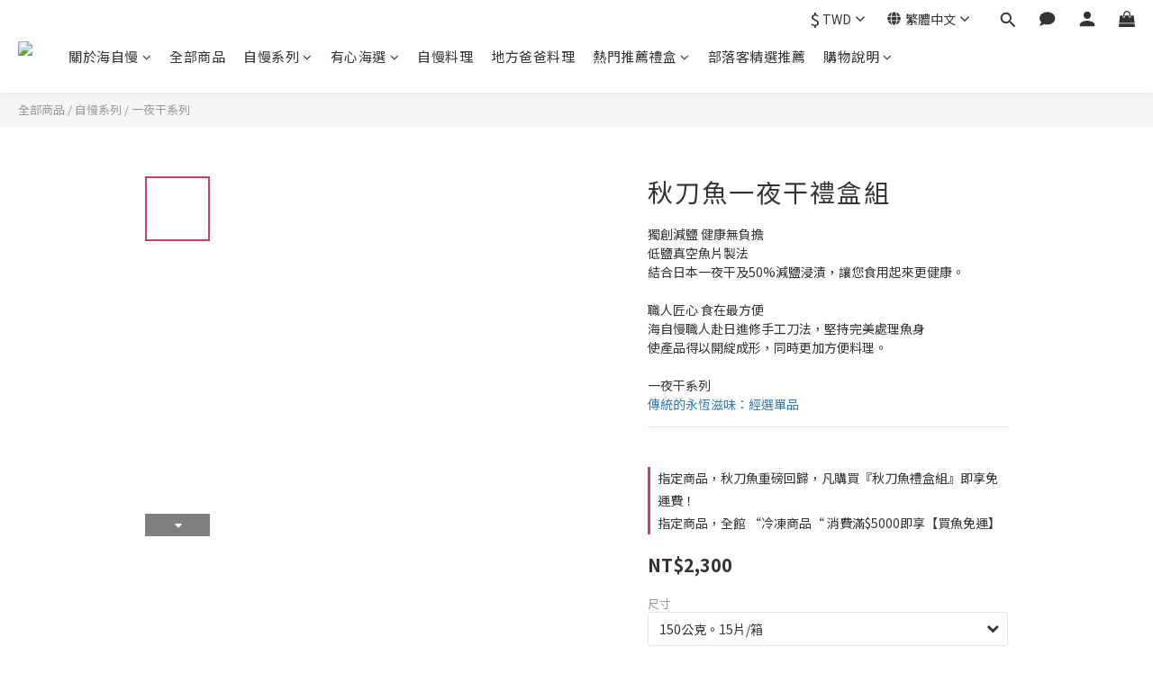

--- FILE ---
content_type: text/plain
request_url: https://www.google-analytics.com/j/collect?v=1&_v=j102&a=36467525&t=pageview&cu=TWD&_s=1&dl=https%3A%2F%2Fwww.kjm-ocg.com%2Fproducts%2Fpacificsaury-onenightdry&ul=en-us%40posix&dt=%E6%B5%B7%E8%87%AA%E6%85%A2%7C%E7%A7%8B%E5%88%80%E9%AD%9A%E4%B8%80%E5%A4%9C%E5%B9%B2&sr=1280x720&vp=1280x720&_u=aCDAAEIJAAAAACAMI~&jid=1989716438&gjid=777340793&cid=1960811915.1768869980&tid=UA-131831886-1&_gid=472278239.1768869981&_r=1&_slc=1&pa=detail&pr1id=5b1f79798d1db9176a0000a2%3A5b31ea9ea12a6100090000ef&pr1nm=%E7%A7%8B%E5%88%80%E9%AD%9A%E4%B8%80%E5%A4%9C%E5%B9%B2%E7%A6%AE%E7%9B%92%E7%B5%84&pr1ca=&pr1br=&pr1va=150%E5%85%AC%E5%85%8B%E3%80%8215%E7%89%87%2F%E7%AE%B1&pr1pr=&pr1qt=&pr1cc=&pr1ps=0&z=825194092
body_size: -449
content:
2,cG-LN8S17TTZ8